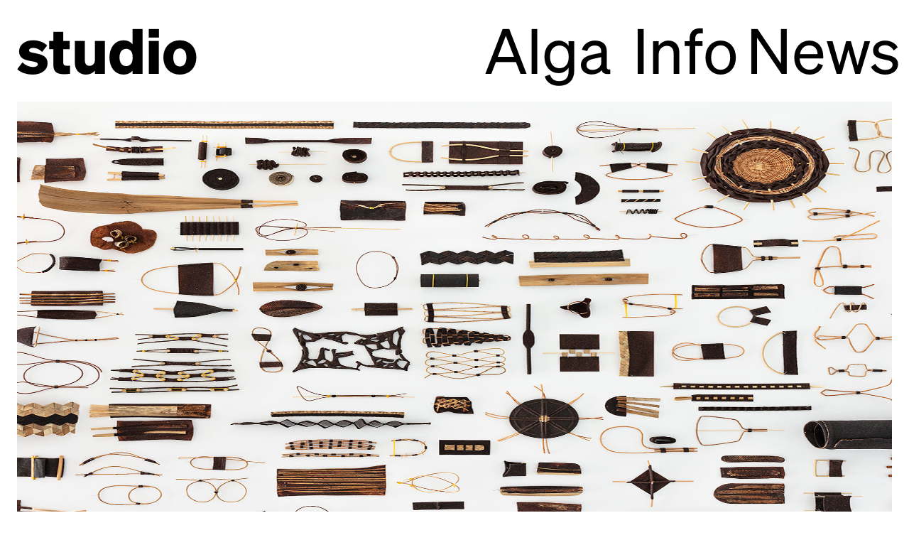

--- FILE ---
content_type: text/html; charset=UTF-8
request_url: https://studiosamueltomatis.com/en/projects/vannerie
body_size: 8521
content:

<!DOCTYPE html>
<html lang="fr">
<head>

  <meta charset="utf-8">
  <meta name="viewport" content="width=device-width,initial-scale=1.0">

    <link rel="alternate" hreflang="en" href="https://studiosamueltomatis.com/en/projects/vannerie" />
    <link rel="alternate" hreflang="fr" href="https://studiosamueltomatis.com/projects/vannerie" />
    <link rel="alternate" hreflang="x-default" href="https://studiosamueltomatis.com/projects/vannerie" />

  <link rel="shortcut icon" type="image/x-icon" href="https://studiosamueltomatis.com/favicon.ico">
  <meta charset="UTF-8">
  <meta name="description" content="studio de design industriel, de recherche et de biomatériaux à partir d'algues invasives basé à Paris.">
  <meta name="keywords" content="HTML, CSS, JavaScript">
  <meta name="author" content="Studio Clax">
  <meta name="viewport" content="width=device-width, initial-scale=1.0">
  <meta property="og:title" content="studio Samuel Tomatis">
  <meta property="og:description" content="studio de design industriel, de recherche et de biomatériaux à partir d'algues invasives basé à Paris.">
  <meta property="og:site_name" content="studio Samuel Tomatis">
  <meta property="og:locale" content="fr_FR">
  <meta property="og:type" content="website">
  <meta property="og:url" content="https://www.studiosamueltomatis.com">
  <meta property="og:image" content="https://www.studiosamueltomatis.com/image/sac-samuel-tomatis-algue.jpg">

    <title>studio Samuel Tomatis | Vannerie</title>

    <link href="https://studiosamueltomatis.com/assets/css/prism.css" rel="stylesheet">
<link href="https://studiosamueltomatis.com/assets/css/lightbox.css" rel="stylesheet">
<link href="https://studiosamueltomatis.com/assets/css/index.css" rel="stylesheet">
<link href="https://studiosamueltomatis.com/assets/css/templates/album.css" rel="stylesheet">
  
</head>

<!-- <script id="mcjs">!function(c,h,i,m,p){m=c.createElement(h),p=c.getElementsByTagName(h)[0],m.async=1,m.src=i,p.parentNode.insertBefore(m,p)}(document,"script","https://chimpstatic.com/mcjs-connected/js/users/148277a8cc4ff8a1c159ee31e/9a8e9183bb60041779b086260.js");</script> -->
<script src="https://ajax.googleapis.com/ajax/libs/jquery/3.5.1/jquery.min.js"></script>

<script>
	// Wait for window load
	window.onload = function(){
 setTimeout(function(){
   $(".se-pre-con").fadeOut("slow");;
 }, 500);
};
</script>

<!-- Global site tag (gtag.js) - Google Analytics -->
<script async src="https://www.googletagmanager.com/gtag/js?id=G-6R59X28D2F"></script>
<script>
  window.dataLayer = window.dataLayer || [];
  function gtag(){dataLayer.push(arguments);}
  gtag('js', new Date());

  gtag('config', 'G-6R59X28D2F');
</script>

<body>

<!-- LOADER : Paste this code after body tag  -->
<div class="se-pre-con"><h2 class="pre-load">studio Samuel Tomatis</h2></div>


<div id="myNav" class="overlay">
  <a href="javascript:void(0)" class="closebtn" onclick="closeNav()">&times;</a>
  <div class="overlay-content">
    <a class="logo-mobile-menu" href="/site" ><span class="list-mobile-menu mobile-menu-title">studio Samuel Tomatis</span></a><hr>


      <a href="https://studiosamueltomatis.com/en/alga"><span class="list-mobile-menu">Alga</span></a><hr>

    <a href="https://studiosamueltomatis.com/en/info"><span class="list-mobile-menu">Info</span></a><hr>

    <a href="https://studiosamueltomatis.com/en/actu"><span class="list-mobile-menu">News</span></a><hr>

</div>

<div class="footer-column-mobile-overlay">

      <ul class="list-footer list-footer-mobile-overlay">
        <li class="list-child-footer-overlay"><a class="link-footer-overlay" href="https://studiosamueltomatis.com/en/info">contact</a></li>
        <li class="list-child-footer-overlay"><a class="link-footer-overlay" href="https://www.instagram.com/samueltomatis/" target="_blank">instagram</a></li>
        <li class="list-child-footer-overlay"><a class="link-footer-overlay" href="https://studiosamueltomatis.com/" target="_blank">french</a></li>
        <!-- <li class="list-child-footer-overlay"><a class="link-footer-overlay" href="">‎</a></li> -->
      </ul>
  </div>
</div>

<header>

  <div id="desktop-menu-hidden">
  <a href="/site" class="nav-title"><h1 class="studio-samuel-tomatis-title-header">studio Samuel Tomatis</h1></a>
    <span class="navicon-text" style="cursor:pointer" onclick="openNav()">
      <label class="menu-icon" for="menu-btn"><span style="cursor:pointer" onclick="openNav()" class="navicon-burger"></span></label>
    </span>
  </div>

<div id="desktop-menu-visible">
  <div class="menu-desktop-nav-title">
    <a href="/site" class="nav-title"><h1 class="studio-title-header nav-home">studio</h1></a>
  </div>

  <div class="menu-desktop-nav-link">
    <ul class="list-desktop">
    <li class="list-child-desktop"><a class="link-list-child-desktop nav-alga" href="https://studiosamueltomatis.com/en/alga">Alga</a></li>
      <li class="list-child-desktop">
        <a class="link-list-child-desktop nav-info" href="https://studiosamueltomatis.com/en/info">
        Info        </a>
      </li>
      <li class="list-child-desktop">
        <a class="link-list-child-desktop nav-actu" href="https://studiosamueltomatis.com/en/actu">
        News</span>
      </a>
    </li>
    </ul>
  </div>

</header>


<script>
function openNav() {
  document.getElementById("myNav").style.height = "100%";
}

function closeNav() {
  document.getElementById("myNav").style.height = "0%";
}

document.getElementById("desktop-menu-hidden").addEventListener("mouseover", function() {
    document.getElementById("desktop-menu-hidden").style.display = "none";
    document.getElementById("desktop-menu-visible").style.display = "flex";
});

document.getElementById("desktop-menu-visible").addEventListener("mouseleave", function() {
    document.getElementById("desktop-menu-hidden").style.display = "block";
    document.getElementById("desktop-menu-visible").style.display = "none";
});

function checkMediaQuery() {
  // If the inner width of the window is greater then 768px
  if (window.innerWidth > 768) {
    // Then log this message to the console
    console.log('Media Query Matched!')
  }
}


</script>

<main class="main">

<style>

h1 {
  font-family: "mainFont", helvetica, sans-serif;
}

.studio-samuel-tomatis-title-header:hover .studio-title-header {
  font-weight: bold;
}

.studio-samuel-tomatis-title-header {
  font-family: "titleFont", helvetica, sans-serif;
}

header {
  font-family: "titleFont", sans-serif;
  align-items: baseline;
}

.mobile-menu-title {
  font-family: 'titleFont', sans-serif;
}

.overlay {
  height: 0%;
  width: 100%;
  position: fixed;
  z-index: 1;
  top: 0;
  left: 0;
  background-color: black;
  overflow-y: hidden;
  transition: 0.3s;
}

.overlay-content {
  position: relative;
  width: 100%;
  text-align: left;
}

.overlay a {
  font-family: "mainFont", helvetica, sans-serif;
  margin: 12px 24px 12px 24px;
    text-decoration: none;
    font-size: 24px;
    color: white;
    display: block;
    transition: 0.3s;
}

.overlay hr {
    border-bottom: 1px solid white;
    width: auto;
    margin: 0 24px;
}

.overlay a:hover {
  mix-blend-mode: difference;
  -webkit-filter: invert(70%);
  filter: invert(70%);
}


.overlay .closebtn {
  position: absolute;
  top: 4px;
  right: -28px;
  font-size: 24px;
  border: 0;
  z-index: 100;
  padding: 30px;
}

span.navicon-text {
  cursor: pointer;
    position: absolute;
    top: 10px;
    right: 0px;
    border: 0;
    padding: 24px;
}

.logo-mobile-menu {
  padding: 32px 0 12px 0;
}

#desktop-menu-visible {
  display: none;
  font-family: "mainFont" !important;
}

.menu-icon .navicon-burger {
  background: #333;
  display: block;
  height: 2px;
  position: relative;
  transition: background .2s ease-out;
  width: 18px;
}

li.list-child-desktop:hover {
    font-family: 'titleFont', sans-serif;
    transition: font-family 0.4s;
}


.nav-home:hover {
  font-family: "titleFont", sans-serif;
}

h2.pre-load {
      font-family: 'titleFont', sans-serif;
  }


@media only screen and (max-width: 375px) {

  #desktop-menu-visible {
  display: block !important;
  font-family: "mainFont" !important;
}

 h1 {
    font-size: 24px !important;
    padding: 32px 0 12px 0;
}


.overlay a {
    margin: 0px 24px 0px 24px;
}

.menu-icon {
    padding: 46px 0 0 0;
}

  h2.pre-load {
      font-size: 18px;
      font-family: 'titleFont', sans-serif;
  }

    span.navicon-text {
    top: -22px;
    padding: 24px;
  }

  ul.list-footer.list-footer-mobile-overlay {
    position: absolute;
    bottom: 0;
    left: 24px;
    right: 24px;
    border-top: 1px solid white;
}

li.list-child-footer-overlay {
    font-size: 16px;
    padding: 12px 0 24px 0;
}

#desktop-menu-visible {
  display: none !important;
}

#desktop-menu-hidden {
  display: flex !important;
}

}
@media only screen and (min-width: 376px) and (max-width: 720px) {

  h1 {
    font-size: 24px !important;
    padding: 32px 0 12px 0;
}


  h2.pre-load {
      font-size: 24px;
      font-family: 'titleFont', sans-serif;
  }

  span.navicon-text {
  top: -22px;
}

.overlay a {
  margin: 0px 24px 0 24px;
  padding: 12px 0;
}


  .overlay-content {
    position: relative;
    width: 100%;
    text-align: left;
    margin-top: 20px;
}

a.link-footer-overlay {
    margin: 0;
}

.footer-column-mobile-overlay {
    position: absolute;
    bottom: 0;
    left: 24px;
    right: 24px;
    margin: auto;
}

ul.list-footer.list-footer-mobile-overlay {
    display: flex;
    width: 100%;
    justify-content: space-between;
    border-top: solid 1px white;
}

li.list-child-footer-overlay a {
    font-size: 16px;
    padding: 12px 0 24px 0;
}

.menu-icon {
    padding: 46px 0 0 0;
}

#desktop-menu-visible {
  display: none !important;
}

#desktop-menu-hidden {
  display: flex !important;
}

}

@media screen and (min-width: 721px) and (max-width: 1100px) {

  h1 {
  font-size: 44px;
}

  span.navicon-text {
    display: none;
}

.list-desktop {
display: flex;
font-size: 44px;
}

#desktop-menu-visible {
  flex-direction: row;
  justify-content: space-between;

}
.header .logo {
    padding: 24px 0 16px 0 !important;
}

a.link-list-child-desktop {
  padding: 0 !important;
}

  header {
      padding: 12px 0 12px 0;
  }


li.list-child-desktop {
  padding: 0 32px !important;
  width: 50px !important;
  display: flex;
  align-items: center;
  justify-content: center;
}

}

@media screen and (min-width: 1101px) and (max-width: 1440px) {


li.list-child-desktop {
  padding: 0 32px !important;
  width: 130px !important;
  display: flex;
  align-items: center;
  justify-content: center;
}

  span.navicon-text {
    display: none;
}

#desktop-menu-visible {
  flex-direction: row;
  justify-content: space-between;
}

.list-desktop {
display: flex;
font-size: 88px;
}

.logo {
    padding: 24px 0 16px 0 !important;
}

a.link-list-child-desktop {
  padding: 0 !important;
}

h1 {
  font-size: 88px;
}

header {
    padding: 12px 0 18px 0;
}

.header .logo {
    padding: 24px 0 16px 0 !important;
}

a.link-list-child-desktop {
  padding: 0 !important;
  margin-left: 0;

}

h1:hover > .square {
  background-color: white;
  border: 2px solid black;
  transition: background-color 0.4s;
}

a.link-list-child-desktop:hover > .square {
  background-color: white;
  border: 2px solid black;
  transition: background-color 0.4s;
}


.overlay a {
    font-size: 88px;
  }

  .overlay .closebtn {
    font-size: 88px;
  }

}


@media screen and (min-width: 1441px) {

  span.navicon-text {
    cursor: pointer;
    position: absolute;
    top: 10px;
    right: 0px;
    font-size: 116px;
    border: 0;
    padding: 12px 24px;
}

header {
    padding: 12px 0 18px 0;
}

h1 {
    font-size: 116px;
}

.header .logo {
    padding: 24px 0 16px 0 !important;
    font-size: 116px;
}

.logo {
    padding: 24px 0 16px 0 !important;
}

a.link-list-child-desktop {
    padding: 0 !important;
    margin-left: 0;
    font-size: 116px;
}


span.navicon-text {
    display: none;
}

#desktop-menu-visible {
  flex-direction: row;
  justify-content: space-between;
}

.list-desktop {
display: flex;
font-size: 88px;
}

.overlay a {
    font-size: 88px;
  }

  .overlay .closebtn {
    font-size: 88px;
  }


li.list-child-desktop {
  padding: 0 32px !important;
  width: 200px !important;
  display: flex;
  align-items: center;
  justify-content: center;
}

}



@media only screen and (max-width:375px) {
  }
@media only screen and (min-width:376px) and (max-width: 720px) {
  }
@media screen and (min-width: 721px) and (max-width: 1100px) {
  }
@media screen and (min-width: 1101px) and (max-width: 1440px) {
  }
@media screen and (min-width: 1441px) {
  }

.header li a:hover > .dot  {
    position: absolute;
  width: 0.8rem !important;
  height: 0.8rem !important;
  background-color: white !important;
  border: 0.1rem solid #000 !important;
  transition: background-color 0.2s ease-out !important;
}

body {
  margin: 0;
  font-family: Helvetica, sans-serif;
}

a {
  color: #000;
}

/* header */


.header ul {
  margin: 0;
  padding: 0;
  list-style: none;
  overflow: hidden;
  z-index: 1;
}

.header li a {
  display: block;
  padding: 10px 0;
  text-decoration: none;
}

.header .logo {
  float: left;
  padding: 10px 0;
  text-decoration: none;
	overflow: hidden;
	text-overflow: ellipsis;
	white-space: nowrap;
}

.dot {
  width: 1rem;
  height: 1rem;
  display: inline-block;
  margin-left: 12px;
  background-color: black;
}


.header .logo {
  width: -webkit-fill-available;
  width: 100%;
}

.menu {
display: none;
  }

/* .header  .logo:hover {
display: none !important;
} */


/* .header .logo:hover ~ .menu {
  display: flex !important;
  justify-content: space-between;
} */
  .header li {
    float: left;
  }

  .header .menu {
    clear: none;
    max-height: none;
    padding: 0px 10px;
  }

  .menu-icon {
    display: none;
  }




/* menu */

.header .menu {
  clear: both;
  max-height: 0;
  transition: max-height .5s ease-in-ease-out;
}

/* menu icon */

.menu-icon {
  cursor: pointer;
  display: inline-block;
  position: relative;
  user-select: none;
}

.menu-icon .navicon-burger {
  background: #333;
  display: block;
  height: 2px;
  position: relative;
  transition: background .2s ease-out;
  width: 18px;
}

.menu-icon .navicon-burger:before,
.menu-icon .navicon-burger:after {
  background: #333;
  content: '';
  display: block;
  height: 100%;
  position: absolute;
  transition: all .2s ease-out;
  width: 100%;
}

.menu-icon .navicon-burger:before {
  top: 5px;
}

.menu-icon .navicon-burger:after {
  top: -5px;
}

/* menu btn */

.header .menu-btn {
  display: none;
}

.header .menu-btn:checked ~ .menu {
  max-height: 240px;
}

.header .menu-btn:checked ~ .menu-icon .navicon-burger {
  background: transparent;
}

.header .menu-btn:checked ~ .menu-icon .navicon-burger:before {
  transform: rotate(-45deg);
}

.header .menu-btn:checked ~ .menu-icon .navicon-burger:after {
  transform: rotate(45deg);
}

.header .menu-btn:checked ~ .menu-icon:not(.steps) .navicon-burger:before,
.header .menu-btn:checked ~ .menu-icon:not(.steps) .navicon-burger:after {
  top: 0;
}


@media screen and (max-width: 320px) {


  .header li a {
  display: block;
  padding: 10px 0;
  text-decoration: none;
}

  .header {
  display: block;
  width: 100%;
  z-index: 3;
}

ul.menu.items {
    flex-direction: column;
}


.header .logo {
    font-size: 24px;
    padding: 32px 0 12px 0;
}

.header li a {
    font-size: 24px;
}

.first {
    display: none !important;
}

.center {
    border-top: solid 1px;
    border-bottom: solid 1px;
}

.last {
    border-bottom: solid 1px;
}

.dot {
  position: relative;
  width: 0.25rem;
  height: 0.25rem;
  display: inline-block;
  margin-left: 12px;
  background-color: black;
}

.dot:hover {
    position: relative;
    width: 0.15rem;
    height: 0.15rem;
    background-color: white;
    border: 0.05rem solid #000;
    transition: background-color 0.2s ease-out;
  }

}

@media only screen and (min-width:321px) and (max-width:640px) {

  .header {
  width: 100%;
  z-index: 3;
}

.header li a {
  display: block;
  padding: 10px 0;
  text-decoration: none;
}

ul.menu.items {
    flex-direction: column;
}

  .header .logo {
  font-size: 24px;
  padding: 32px 0 12px 0;
}

.first {
    display: none !important;
}

.center {
    border-top: solid 1px;
    border-bottom: solid 1px;
}

.last {
    border-bottom: solid 1px;
}

.header li a {
    font-size: 1.5rem;
}


.dot {
  position: relative;
  width: 0.25rem;
  height: 0.25rem;
  display: inline-block;
  margin-left: 4px;
  background-color: black;
}

.header li a:hover > .dot {
  position: relative;
  width: 0.15rem;
  height: 0.15rem;
  background-color: white;
  border: 0.05rem solid #000;
  transition: background-color 0.2s ease-out;
}

}




</style>

<article>
  <div class="project-cover">
          <figure>
        <a href="https://studiosamueltomatis.com/media/pages/projects/vannerie/4c5c04aa83-1675959090/vannerie-1-studio-samuel-tomatis-design-materiaux-algue-alg-seaweed-biomaterial.jpg" data-lightbox class="img" style="--w:2;--h:1">
          <img alt="" src="https://studiosamueltomatis.com/media/pages/projects/vannerie/4c5c04aa83-1675959090/vannerie-1-studio-samuel-tomatis-design-materiaux-algue-alg-seaweed-biomaterial.jpg">        </a>
      </figure>
      </div>

<figure>
<div class="project-content">
  <div class="grid">
    <div class="column">
    <div class="project-title-header">
      <div class="project-title-header-title">Vannerie</div>
      <div class="project-title-header-year">2018-21</div>
    </div>



      <div class="project-text">
        <p>L’abondance de la flore guadeloupéenne est un terrain de jeu incroyable pour les artisans vanniers locaux. Cette technique de tressage, utilisant les fibres endémiques de l’île, telles que le bakoua et la siguine, est traditionnellement utilisée pour fabriquer des objets et du mobilier. Après avoir développé en laboratoire, à partir de sargasses, des matériaux souples à l’aspect proche du cuir, nous avons proposé à des artisans locaux de les introduire dans leur tressage. Nous avons travaillé sur la notion d’hybridation et d’assemblage afin de créer des expérimentations formelles et apporter une dimension contemporaine. L'installation est entrée dans les collections du Centre Pompidou.</p>      </div>
    <table>
              <tr>
      <td class="td-category">Matériaux</td>
      <td class="td-info">Algue brune, siguine, bakoua</td>
      </tr>
            <tr>
      <td class="td-category">Provenance</td>
      <td class="td-info">Guadeloupe</td>
      </tr>
            <tr>
      <td class="td-category">Acquisition</td>
      <td class="td-info">Centre Pompidou</td>
      </tr>
            <tr>
      <td class="td-category">Nombre de pièces</td>
      <td class="td-info">168</td>
      </tr>
            <tr>
      <td class="td-category">Production</td>
      <td class="td-info">Bourse Agora</td>
      </tr>
            <tr>
      <td class="td-category">Assistant</td>
      <td class="td-info">Niels Nijman</td>
      </tr>
            <tr>
      <td class="td-category">Collaborateurs</td>
      <td class="td-info">Damalia, Hélène Silmon, Diatomy Mbaki, Déborah Gombaud-Saintonge, Anaïs Jarnoux</td>
      </tr>
            <tr>
      <td class="td-category">Images</td>
      <td class="td-info">Matthieu Barani, Mattis Esnault, studio Samuel Tomatis</td>
      </tr>
          </table>

    </div>
    </div>
  </div>




                  <!-- modifier le snippet dans /site/snippets/blocks/image.php -->
        <section class="column-grid" id="">
                    <div class="column-grid-column column-grid-column-mobile" >
            <div class="blocks" >
              <figure>
  <a class="auto" data-contain data-lightbox href="https://studiosamueltomatis.com/media/pages/projects/vannerie/e77fb3eb0c-1672679487/vannerie-2-studio-samuel-tomatis-design-materiaux-algue-alg-seaweed-biomaterial.jpg" style="--w:auto; --h:1">
    <img loading="lazy" class="lazyload" src="https://studiosamueltomatis.com/media/pages/projects/vannerie/e77fb3eb0c-1672679487/vannerie-2-studio-samuel-tomatis-design-materiaux-algue-alg-seaweed-biomaterial.jpg" alt="">
  </a>



      <div class="figcaption-firstline">
      <div class="project-letter">
      A      </div>
      <figcaption class="img-caption">
        Expérimentations      </figcaption>
    </div>

  <hr class="column-hr">

  
</figure>

<div>


  
</div>

<style>

.figcaption-firstline {
    display: flex;
}

.project-letter {
  padding: 12px 0 8px 0;
  font-size: 16px;
  width: 48px;
  font-family: 'subfont';
}

figcaption.img-subcaption {
    padding: 12px 0 0 0;
    font-size: 16px;
    line-height: 24px;
    margin-left: 48px;
}

</style>            </div>

       </div>


            <div class="column-grid-column column-grid-column-mobile" >
            <div class="blocks" >
              <figure>
  <a class="auto" data-contain data-lightbox href="https://studiosamueltomatis.com/media/pages/projects/vannerie/ba0d64d3e1-1672679900/vannerie-3-studio-samuel-tomatis-design-materiaux-algue-alg-seaweed-biomaterial.jpg" style="--w:auto; --h:1">
    <img loading="lazy" class="lazyload" src="https://studiosamueltomatis.com/media/pages/projects/vannerie/ba0d64d3e1-1672679900/vannerie-3-studio-samuel-tomatis-design-materiaux-algue-alg-seaweed-biomaterial.jpg" alt="">
  </a>



      <div class="figcaption-firstline">
      <div class="project-letter">
      B      </div>
      <figcaption class="img-caption">
        Expérimentations      </figcaption>
    </div>

  <hr class="column-hr">

  
</figure>

<div>


  
</div>

<style>

.figcaption-firstline {
    display: flex;
}

.project-letter {
  padding: 12px 0 8px 0;
  font-size: 16px;
  width: 48px;
  font-family: 'subfont';
}

figcaption.img-subcaption {
    padding: 12px 0 0 0;
    font-size: 16px;
    line-height: 24px;
    margin-left: 48px;
}

</style>            </div>

       </div>


            <div class="column-grid-column column-grid-column-mobile" >
            <div class="blocks" >
              <figure>
  <a class="auto" data-contain data-lightbox href="https://studiosamueltomatis.com/media/pages/projects/vannerie/f68d39ef95-1672679519/vannerie-4-studio-samuel-tomatis-design-materiaux-algue-alg-seaweed-biomaterial.jpg" style="--w:auto; --h:1">
    <img loading="lazy" class="lazyload" src="https://studiosamueltomatis.com/media/pages/projects/vannerie/f68d39ef95-1672679519/vannerie-4-studio-samuel-tomatis-design-materiaux-algue-alg-seaweed-biomaterial.jpg" alt="">
  </a>



      <div class="figcaption-firstline">
      <div class="project-letter">
      C      </div>
      <figcaption class="img-caption">
        Matière première      </figcaption>
    </div>

  <hr class="column-hr">

  
</figure>

<div>


  
</div>

<style>

.figcaption-firstline {
    display: flex;
}

.project-letter {
  padding: 12px 0 8px 0;
  font-size: 16px;
  width: 48px;
  font-family: 'subfont';
}

figcaption.img-subcaption {
    padding: 12px 0 0 0;
    font-size: 16px;
    line-height: 24px;
    margin-left: 48px;
}

</style>            </div>

       </div>


  
</section>
          <!-- modifier le snippet dans /site/snippets/blocks/image.php -->
        <section class="column-grid" id="column-grid-column-two-images-left">
                    <div class="column-grid-column column-grid-column-mobile" >
            <div class="blocks" >
              <figure>
  <a class="auto" data-contain data-lightbox href="https://studiosamueltomatis.com/media/pages/projects/vannerie/e5b27aae00-1672679549/vannerie-5-studio-samuel-tomatis-design-materiaux-algue-alg-seaweed-biomaterial.jpg" style="--w:auto; --h:1">
    <img loading="lazy" class="lazyload" src="https://studiosamueltomatis.com/media/pages/projects/vannerie/e5b27aae00-1672679549/vannerie-5-studio-samuel-tomatis-design-materiaux-algue-alg-seaweed-biomaterial.jpg" alt="">
  </a>



      <div class="figcaption-firstline">
      <div class="project-letter">
      D      </div>
      <figcaption class="img-caption">
        Matériau transformé      </figcaption>
    </div>

  <hr class="column-hr">

  
</figure>

<div>


  
</div>

<style>

.figcaption-firstline {
    display: flex;
}

.project-letter {
  padding: 12px 0 8px 0;
  font-size: 16px;
  width: 48px;
  font-family: 'subfont';
}

figcaption.img-subcaption {
    padding: 12px 0 0 0;
    font-size: 16px;
    line-height: 24px;
    margin-left: 48px;
}

</style>            </div>

       </div>


            <div class="column-grid-column column-grid-column-mobile" >
            <div class="blocks" >
              <figure>
  <a class="auto" data-contain data-lightbox href="https://studiosamueltomatis.com/media/pages/projects/vannerie/5d57b0b9ab-1672679705/vannerie-6-studio-samuel-tomatis-design-materiaux-algue-alg-seaweed-biomaterial.jpg" style="--w:auto; --h:1">
    <img loading="lazy" class="lazyload" src="https://studiosamueltomatis.com/media/pages/projects/vannerie/5d57b0b9ab-1672679705/vannerie-6-studio-samuel-tomatis-design-materiaux-algue-alg-seaweed-biomaterial.jpg" alt="">
  </a>



      <div class="figcaption-firstline">
      <div class="project-letter">
      E      </div>
      <figcaption class="img-caption">
        Expérimentations      </figcaption>
    </div>

  <hr class="column-hr">

  
</figure>

<div>


  
</div>

<style>

.figcaption-firstline {
    display: flex;
}

.project-letter {
  padding: 12px 0 8px 0;
  font-size: 16px;
  width: 48px;
  font-family: 'subfont';
}

figcaption.img-subcaption {
    padding: 12px 0 0 0;
    font-size: 16px;
    line-height: 24px;
    margin-left: 48px;
}

</style>            </div>

       </div>


  
</section>
          <!-- modifier le snippet dans /site/snippets/blocks/image.php -->
        <section class="column-grid" id="">
                    <div class="column-grid-column column-grid-column-mobile" >
            <div class="blocks" >
              <figure>
  <a class="auto" data-contain data-lightbox href="https://studiosamueltomatis.com/media/pages/projects/vannerie/c0ee6c42f4-1672679841/vannerie-7-studio-samuel-tomatis-design-materiaux-algue-alg-seaweed-biomaterial.jpg" style="--w:auto; --h:1">
    <img loading="lazy" class="lazyload" src="https://studiosamueltomatis.com/media/pages/projects/vannerie/c0ee6c42f4-1672679841/vannerie-7-studio-samuel-tomatis-design-materiaux-algue-alg-seaweed-biomaterial.jpg" alt="">
  </a>



      <div class="figcaption-firstline">
      <div class="project-letter">
      F      </div>
      <figcaption class="img-caption">
        Expérimentations      </figcaption>
    </div>

  <hr class="column-hr">

  
</figure>

<div>


  
</div>

<style>

.figcaption-firstline {
    display: flex;
}

.project-letter {
  padding: 12px 0 8px 0;
  font-size: 16px;
  width: 48px;
  font-family: 'subfont';
}

figcaption.img-subcaption {
    padding: 12px 0 0 0;
    font-size: 16px;
    line-height: 24px;
    margin-left: 48px;
}

</style>            </div>

       </div>


            <div class="column-grid-column column-grid-column-mobile" >
            <div class="blocks" >
              <figure>
  <a class="auto" data-contain data-lightbox href="https://studiosamueltomatis.com/media/pages/projects/vannerie/a895be688c-1672679853/vannerie-8-studio-samuel-tomatis-design-materiaux-algue-alg-seaweed-biomaterial.jpg" style="--w:auto; --h:1">
    <img loading="lazy" class="lazyload" src="https://studiosamueltomatis.com/media/pages/projects/vannerie/a895be688c-1672679853/vannerie-8-studio-samuel-tomatis-design-materiaux-algue-alg-seaweed-biomaterial.jpg" alt="">
  </a>



      <div class="figcaption-firstline">
      <div class="project-letter">
      G      </div>
      <figcaption class="img-caption">
        <em>Réseaux-Mondes,</em> Centre Pompidou      </figcaption>
    </div>

  <hr class="column-hr">

  
</figure>

<div>


  
</div>

<style>

.figcaption-firstline {
    display: flex;
}

.project-letter {
  padding: 12px 0 8px 0;
  font-size: 16px;
  width: 48px;
  font-family: 'subfont';
}

figcaption.img-subcaption {
    padding: 12px 0 0 0;
    font-size: 16px;
    line-height: 24px;
    margin-left: 48px;
}

</style>            </div>

       </div>


            <div class="column-grid-column column-grid-column-mobile" >
            <div class="blocks" >
              <figure>
  <a class="auto" data-contain data-lightbox href="https://studiosamueltomatis.com/media/pages/projects/vannerie/77a6df64d0-1672679861/vannerie-9-studio-samuel-tomatis-design-materiaux-algue-alg-seaweed-biomaterial.jpg" style="--w:auto; --h:1">
    <img loading="lazy" class="lazyload" src="https://studiosamueltomatis.com/media/pages/projects/vannerie/77a6df64d0-1672679861/vannerie-9-studio-samuel-tomatis-design-materiaux-algue-alg-seaweed-biomaterial.jpg" alt="">
  </a>



      <div class="figcaption-firstline">
      <div class="project-letter">
      H      </div>
      <figcaption class="img-caption">
        Bakoua      </figcaption>
    </div>

  <hr class="column-hr">

  
</figure>

<div>


  
</div>

<style>

.figcaption-firstline {
    display: flex;
}

.project-letter {
  padding: 12px 0 8px 0;
  font-size: 16px;
  width: 48px;
  font-family: 'subfont';
}

figcaption.img-subcaption {
    padding: 12px 0 0 0;
    font-size: 16px;
    line-height: 24px;
    margin-left: 48px;
}

</style>            </div>

       </div>


  
</section>
          <!-- modifier le snippet dans /site/snippets/blocks/image.php -->
        <section class="column-grid" id="">
                    <div class="column-grid-column column-grid-column-mobile" >
            <div class="blocks" >
              <figure>
  <a class="auto" data-contain data-lightbox href="https://studiosamueltomatis.com/media/pages/projects/vannerie/4d5cc1e8e2-1672679874/vannerie-10-studio-samuel-tomatis-design-materiaux-algue-alg-seaweed-biomaterial.jpg" style="--w:auto; --h:1">
    <img loading="lazy" class="lazyload" src="https://studiosamueltomatis.com/media/pages/projects/vannerie/4d5cc1e8e2-1672679874/vannerie-10-studio-samuel-tomatis-design-materiaux-algue-alg-seaweed-biomaterial.jpg" alt="">
  </a>



      <div class="figcaption-firstline">
      <div class="project-letter">
      I      </div>
      <figcaption class="img-caption">
        Installation      </figcaption>
    </div>

  <hr class="column-hr">

  
</figure>

<div>


  
</div>

<style>

.figcaption-firstline {
    display: flex;
}

.project-letter {
  padding: 12px 0 8px 0;
  font-size: 16px;
  width: 48px;
  font-family: 'subfont';
}

figcaption.img-subcaption {
    padding: 12px 0 0 0;
    font-size: 16px;
    line-height: 24px;
    margin-left: 48px;
}

</style>            </div>

       </div>


            <div class="column-grid-column column-grid-column-mobile" >
            <div class="blocks" >
              <figure>
  <a class="auto" data-contain data-lightbox href="https://studiosamueltomatis.com/media/pages/projects/vannerie/96b9bcf8b6-1672679881/vannerie-11-studio-samuel-tomatis-design-materiaux-algue-alg-seaweed-biomaterial.jpg" style="--w:auto; --h:1">
    <img loading="lazy" class="lazyload" src="https://studiosamueltomatis.com/media/pages/projects/vannerie/96b9bcf8b6-1672679881/vannerie-11-studio-samuel-tomatis-design-materiaux-algue-alg-seaweed-biomaterial.jpg" alt="">
  </a>



      <div class="figcaption-firstline">
      <div class="project-letter">
      J      </div>
      <figcaption class="img-caption">
        Production      </figcaption>
    </div>

  <hr class="column-hr">

  
</figure>

<div>


  
</div>

<style>

.figcaption-firstline {
    display: flex;
}

.project-letter {
  padding: 12px 0 8px 0;
  font-size: 16px;
  width: 48px;
  font-family: 'subfont';
}

figcaption.img-subcaption {
    padding: 12px 0 0 0;
    font-size: 16px;
    line-height: 24px;
    margin-left: 48px;
}

</style>            </div>

       </div>


  
</section>
          <!-- modifier le snippet dans /site/snippets/blocks/image.php -->
        <section class="column-grid" id="">
                    <div class="column-grid-column column-grid-column-mobile" >
            <div class="blocks" >
              <figure>
  <a class="auto" data-contain data-lightbox href="https://studiosamueltomatis.com/media/pages/projects/vannerie/ba0d64d3e1-1672679900/vannerie-3-studio-samuel-tomatis-design-materiaux-algue-alg-seaweed-biomaterial.jpg" style="--w:auto; --h:1">
    <img loading="lazy" class="lazyload" src="https://studiosamueltomatis.com/media/pages/projects/vannerie/ba0d64d3e1-1672679900/vannerie-3-studio-samuel-tomatis-design-materiaux-algue-alg-seaweed-biomaterial.jpg" alt="">
  </a>



      <div class="figcaption-firstline">
      <div class="project-letter">
      K      </div>
      <figcaption class="img-caption">
        Expérimentations      </figcaption>
    </div>

  <hr class="column-hr">

  
</figure>

<div>


  
</div>

<style>

.figcaption-firstline {
    display: flex;
}

.project-letter {
  padding: 12px 0 8px 0;
  font-size: 16px;
  width: 48px;
  font-family: 'subfont';
}

figcaption.img-subcaption {
    padding: 12px 0 0 0;
    font-size: 16px;
    line-height: 24px;
    margin-left: 48px;
}

</style>            </div>

       </div>


            <div class="column-grid-column column-grid-column-mobile" >
            <div class="blocks" >
              <figure>
  <a class="auto" data-contain data-lightbox href="https://studiosamueltomatis.com/media/pages/projects/vannerie/21db6a68ca-1672679925/vannerie-13-studio-samuel-tomatis-design-materiaux-algue-alg-seaweed-biomaterial.jpg" style="--w:auto; --h:1">
    <img loading="lazy" class="lazyload" src="https://studiosamueltomatis.com/media/pages/projects/vannerie/21db6a68ca-1672679925/vannerie-13-studio-samuel-tomatis-design-materiaux-algue-alg-seaweed-biomaterial.jpg" alt="">
  </a>



      <div class="figcaption-firstline">
      <div class="project-letter">
      L      </div>
      <figcaption class="img-caption">
        Sargasse      </figcaption>
    </div>

  <hr class="column-hr">

  
</figure>

<div>


  
</div>

<style>

.figcaption-firstline {
    display: flex;
}

.project-letter {
  padding: 12px 0 8px 0;
  font-size: 16px;
  width: 48px;
  font-family: 'subfont';
}

figcaption.img-subcaption {
    padding: 12px 0 0 0;
    font-size: 16px;
    line-height: 24px;
    margin-left: 48px;
}

</style>            </div>

       </div>


            <div class="column-grid-column column-grid-column-mobile" >
            <div class="blocks" >
              <figure>
  <a class="auto" data-contain data-lightbox href="https://studiosamueltomatis.com/media/pages/projects/vannerie/311db8c626-1672679941/vannerie-14-studio-samuel-tomatis-design-materiaux-algue-alg-seaweed-biomaterial.jpg" style="--w:auto; --h:1">
    <img loading="lazy" class="lazyload" src="https://studiosamueltomatis.com/media/pages/projects/vannerie/311db8c626-1672679941/vannerie-14-studio-samuel-tomatis-design-materiaux-algue-alg-seaweed-biomaterial.jpg" alt="">
  </a>



      <div class="figcaption-firstline">
      <div class="project-letter">
      M      </div>
      <figcaption class="img-caption">
        Expérimentations      </figcaption>
    </div>

  <hr class="column-hr">

  
</figure>

<div>


  
</div>

<style>

.figcaption-firstline {
    display: flex;
}

.project-letter {
  padding: 12px 0 8px 0;
  font-size: 16px;
  width: 48px;
  font-family: 'subfont';
}

figcaption.img-subcaption {
    padding: 12px 0 0 0;
    font-size: 16px;
    line-height: 24px;
    margin-left: 48px;
}

</style>            </div>

       </div>


  
</section>
          <!-- modifier le snippet dans /site/snippets/blocks/image.php -->
        <section class="column-grid" id="column-grid-column-two-images-left">
                    <div class="column-grid-column column-grid-column-mobile" >
            <div class="blocks" >
              <figure>
  <a class="auto" data-contain data-lightbox href="https://studiosamueltomatis.com/media/pages/projects/vannerie/83bac5b747-1672679972/vannerie-15-studio-samuel-tomatis-design-materiaux-algue-alg-seaweed-biomaterial.jpg" style="--w:auto; --h:1">
    <img loading="lazy" class="lazyload" src="https://studiosamueltomatis.com/media/pages/projects/vannerie/83bac5b747-1672679972/vannerie-15-studio-samuel-tomatis-design-materiaux-algue-alg-seaweed-biomaterial.jpg" alt="">
  </a>



      <div class="figcaption-firstline">
      <div class="project-letter">
      N      </div>
      <figcaption class="img-caption">
        Siguine      </figcaption>
    </div>

  <hr class="column-hr">

  
</figure>

<div>


  
</div>

<style>

.figcaption-firstline {
    display: flex;
}

.project-letter {
  padding: 12px 0 8px 0;
  font-size: 16px;
  width: 48px;
  font-family: 'subfont';
}

figcaption.img-subcaption {
    padding: 12px 0 0 0;
    font-size: 16px;
    line-height: 24px;
    margin-left: 48px;
}

</style>            </div>

       </div>


            <div class="column-grid-column column-grid-column-mobile" >
            <div class="blocks" >
              <figure>
  <a class="auto" data-contain data-lightbox href="https://studiosamueltomatis.com/media/pages/projects/vannerie/35b3ed7bd1-1672679965/vannerie-16-studio-samuel-tomatis-design-materiaux-algue-alg-seaweed-biomaterial.jpg" style="--w:auto; --h:1">
    <img loading="lazy" class="lazyload" src="https://studiosamueltomatis.com/media/pages/projects/vannerie/35b3ed7bd1-1672679965/vannerie-16-studio-samuel-tomatis-design-materiaux-algue-alg-seaweed-biomaterial.jpg" alt="">
  </a>



      <div class="figcaption-firstline">
      <div class="project-letter">
      O      </div>
      <figcaption class="img-caption">
        Préparation exposition      </figcaption>
    </div>

  <hr class="column-hr">

  
</figure>

<div>


  
</div>

<style>

.figcaption-firstline {
    display: flex;
}

.project-letter {
  padding: 12px 0 8px 0;
  font-size: 16px;
  width: 48px;
  font-family: 'subfont';
}

figcaption.img-subcaption {
    padding: 12px 0 0 0;
    font-size: 16px;
    line-height: 24px;
    margin-left: 48px;
}

</style>            </div>

       </div>


  
</section>
          <!-- modifier le snippet dans /site/snippets/blocks/image.php -->
        <section class="column-grid" id="">
                    <div class="column-grid-column column-grid-column-mobile" >
            <div class="blocks" >
              <figure>
  <a class="auto" data-contain data-lightbox href="https://studiosamueltomatis.com/media/pages/projects/vannerie/363a06afb6-1672679997/vannerie-17-studio-samuel-tomatis-design-materiaux-algue-alg-seaweed-biomaterial.jpg" style="--w:auto; --h:1">
    <img loading="lazy" class="lazyload" src="https://studiosamueltomatis.com/media/pages/projects/vannerie/363a06afb6-1672679997/vannerie-17-studio-samuel-tomatis-design-materiaux-algue-alg-seaweed-biomaterial.jpg" alt="">
  </a>



      <div class="figcaption-firstline">
      <div class="project-letter">
      P      </div>
      <figcaption class="img-caption">
        Guadeloupe      </figcaption>
    </div>

  <hr class="column-hr">

  
</figure>

<div>


  
</div>

<style>

.figcaption-firstline {
    display: flex;
}

.project-letter {
  padding: 12px 0 8px 0;
  font-size: 16px;
  width: 48px;
  font-family: 'subfont';
}

figcaption.img-subcaption {
    padding: 12px 0 0 0;
    font-size: 16px;
    line-height: 24px;
    margin-left: 48px;
}

</style>            </div>

       </div>


  
</section>
          <!-- modifier le snippet dans /site/snippets/blocks/image.php -->
        <section class="column-grid" id="">
                    <div class="column-grid-column column-grid-column-mobile" >
            <div class="blocks" >
              <figure>
  <a class="auto" data-contain data-lightbox href="https://studiosamueltomatis.com/media/pages/projects/vannerie/de5906ff6a-1672680012/vannerie-18-studio-samuel-tomatis-design-materiaux-algue-alg-seaweed-biomaterial.jpg" style="--w:auto; --h:1">
    <img loading="lazy" class="lazyload" src="https://studiosamueltomatis.com/media/pages/projects/vannerie/de5906ff6a-1672680012/vannerie-18-studio-samuel-tomatis-design-materiaux-algue-alg-seaweed-biomaterial.jpg" alt="">
  </a>



      <div class="figcaption-firstline">
      <div class="project-letter">
      Q      </div>
      <figcaption class="img-caption">
        Expérimentations      </figcaption>
    </div>

  <hr class="column-hr">

  
</figure>

<div>


  
</div>

<style>

.figcaption-firstline {
    display: flex;
}

.project-letter {
  padding: 12px 0 8px 0;
  font-size: 16px;
  width: 48px;
  font-family: 'subfont';
}

figcaption.img-subcaption {
    padding: 12px 0 0 0;
    font-size: 16px;
    line-height: 24px;
    margin-left: 48px;
}

</style>            </div>

       </div>


            <div class="column-grid-column column-grid-column-mobile" >
            <div class="blocks" >
              <figure>
  <a class="auto" data-contain data-lightbox href="https://studiosamueltomatis.com/media/pages/projects/vannerie/977029c570-1672680022/vannerie-19-studio-samuel-tomatis-design-materiaux-algue-alg-seaweed-biomaterial.jpg" style="--w:auto; --h:1">
    <img loading="lazy" class="lazyload" src="https://studiosamueltomatis.com/media/pages/projects/vannerie/977029c570-1672680022/vannerie-19-studio-samuel-tomatis-design-materiaux-algue-alg-seaweed-biomaterial.jpg" alt="">
  </a>



      <div class="figcaption-firstline">
      <div class="project-letter">
      R      </div>
      <figcaption class="img-caption">
        Fabrication      </figcaption>
    </div>

  <hr class="column-hr">

  
</figure>

<div>


  
</div>

<style>

.figcaption-firstline {
    display: flex;
}

.project-letter {
  padding: 12px 0 8px 0;
  font-size: 16px;
  width: 48px;
  font-family: 'subfont';
}

figcaption.img-subcaption {
    padding: 12px 0 0 0;
    font-size: 16px;
    line-height: 24px;
    margin-left: 48px;
}

</style>            </div>

       </div>


  
</section>
          <!-- modifier le snippet dans /site/snippets/blocks/image.php -->
        <section class="column-grid" id="column-grid-column-two-images-left">
                    <div class="column-grid-column column-grid-column-mobile" >
            <div class="blocks" >
              <figure>
  <a class="auto" data-contain data-lightbox href="https://studiosamueltomatis.com/media/pages/projects/vannerie/2ba0b9a6ea-1672680051/vannerie-20-studio-samuel-tomatis-design-materiaux-algue-alg-seaweed-biomaterial.jpg" style="--w:auto; --h:1">
    <img loading="lazy" class="lazyload" src="https://studiosamueltomatis.com/media/pages/projects/vannerie/2ba0b9a6ea-1672680051/vannerie-20-studio-samuel-tomatis-design-materiaux-algue-alg-seaweed-biomaterial.jpg" alt="">
  </a>



      <div class="figcaption-firstline">
      <div class="project-letter">
      S      </div>
      <figcaption class="img-caption">
        <em>Réseaux-Mondes,</em> Centre Pompidou      </figcaption>
    </div>

  <hr class="column-hr">

  
</figure>

<div>


  
</div>

<style>

.figcaption-firstline {
    display: flex;
}

.project-letter {
  padding: 12px 0 8px 0;
  font-size: 16px;
  width: 48px;
  font-family: 'subfont';
}

figcaption.img-subcaption {
    padding: 12px 0 0 0;
    font-size: 16px;
    line-height: 24px;
    margin-left: 48px;
}

</style>            </div>

       </div>


            <div class="column-grid-column column-grid-column-mobile" >
            <div class="blocks" >
              <figure>
  <a class="auto" data-contain data-lightbox href="https://studiosamueltomatis.com/media/pages/projects/vannerie/5aeacd9f8e-1672680035/vannerie-21-studio-samuel-tomatis-design-materiaux-algue-alg-seaweed-biomaterial.jpg" style="--w:auto; --h:1">
    <img loading="lazy" class="lazyload" src="https://studiosamueltomatis.com/media/pages/projects/vannerie/5aeacd9f8e-1672680035/vannerie-21-studio-samuel-tomatis-design-materiaux-algue-alg-seaweed-biomaterial.jpg" alt="">
  </a>



      <div class="figcaption-firstline">
      <div class="project-letter">
      T      </div>
      <figcaption class="img-caption">
        Expérimentations      </figcaption>
    </div>

  <hr class="column-hr">

  
</figure>

<div>


  
</div>

<style>

.figcaption-firstline {
    display: flex;
}

.project-letter {
  padding: 12px 0 8px 0;
  font-size: 16px;
  width: 48px;
  font-family: 'subfont';
}

figcaption.img-subcaption {
    padding: 12px 0 0 0;
    font-size: 16px;
    line-height: 24px;
    margin-left: 48px;
}

</style>            </div>

       </div>


  
</section>

</article>


<section class="project-prev-next">

<div class="previous-project">
<a href="https://studiosamueltomatis.com/en/projects/scenographie-alga">Précédent
</a>
</div>

<div class="next-project">
  <a href="https://studiosamueltomatis.com/en/projects/tissage">Suivant
  </a>
</div>

</section>

  </main>

  <footer class="footer">
    <div class="footer-grid">
      <div class="column">
        <a class="logo" href="https://studiosamueltomatis.com/en">studio Samuel Tomatis<span class="footer-square"></span></a>
      <!-- <p>Studio Samuel Tomatis<br />
7 rue des Taillandiers<br />
75011 Paris</p> -->
      </div>

      
      <div class="column footer-column-mobile">
      <ul class="list-footer list-footer-mobile">
        <li class="list-child-footer"><a href="https://studiosamueltomatis.com/en/info" target="_blank">contact<span class="footer-square"></span></a></li>
        <li class="list-child-footer"><a href="https://www.instagram.com/samueltomatis/" target="_blank">instagram<span class="footer-square"></span></a></li>
        <li class="list-child-footer"><a href="https://studiosamueltomatis.com/" target="_blank">french<span class="footer-square"></span></a></li>
        <!-- <li class="list-child-footer"><a href="" target="_blank">‎<span class="footer-square"></span></a></li> -->
      </ul>

      </div>

      <div class="footer-nl">
      <div id="mc_embed_signup" style="font-size:16px" >
  <form action="https://studiosamueltomatis.us21.list-manage.com/subscribe/post?u=148277a8cc4ff8a1c159ee31e&amp;id=6c61fc0ca3&amp;f_id=0026d4e6f0" method="post" id="mc-embedded-subscribe-form" name="mc-embedded-subscribe-form" class="validate" target="_blank">
      <div id="mc_embed_signup_scroll" style="display:flex">
          <div class="mc-field-group">
          <input style="" type="email" name="EMAIL" class="required email" id="mce-EMAIL" required="" placeholder="newsletter" value=""><span id="mce-EMAIL-HELPERTEXT" class="helper_text"></span></div>
  <div aria-hidden="true" display="inline" style="position: absolute; left: -5000px;">
      /* real people should not fill this in and expect good things - do not remove this or risk form bot signups */
      <input type="text" name="b_148277a8cc4ff8a1c159ee31e_6c61fc0ca3" tabindex="-1" value="">
  </div>
 
<div id="mce_inline_error" style="font-weightnormal!important;background-color:transparent!important"></div>
      <div class="optionalParent">
          <div class="clear foot">
              <input type="submit" name="subscribe" id="mc-embedded-subscribe" class="button" value="s'inscrire">
          </div>
      </div>
  </div>
  <div id="mce-responses" class="clear foot">
          <div class="response" id="mce-error-response" style="display: none;"></div>
          <div class="response" id="mce-success-response" style="display: none;"></div>
      </div> 
</form>
</div>
<script type="text/javascript" src="//s3.amazonaws.com/downloads.mailchimp.com/js/mc-validate.js"></script><script type="text/javascript">(function($) {window.fnames = new Array(); window.ftypes = new Array();fnames[0]='EMAIL';ftypes[0]='email';fnames[1]='FNAME';ftypes[1]='text';fnames[2]='LNAME';ftypes[2]='text';fnames[3]='ADDRESS';ftypes[3]='address';fnames[4]='PHONE';ftypes[4]='phone';fnames[5]='BIRTHDAY';ftypes[5]='birthday';}(jQuery));var $mcj = jQuery.noConflict(true);</script></div>
      </div>

    </div>
  </footer>

  <script src="https://studiosamueltomatis.com/assets/js/prism.js"></script>
<script src="https://studiosamueltomatis.com/assets/js/lightbox.js"></script>
<script src="https://studiosamueltomatis.com/assets/js/index.js"></script>

</body>
</html>



<style>

.required {
    background-color: transparent;
    padding: 3px;
    border: none;
    outline: 0;
    border-bottom: 2px solid black;
    color: black;
    margin: 6px;
    margin-left: 12px;
    font-family: 'subFont', sans-serif;
    white-space: nowrap;
    width: 200px;
  }

  #mc-embedded-subscribe{
    background-color: transparent;
    border: none;
    outline: 0;
    color: black;
    margin-left: 12px;
    font-family: 'mainFont', sans-serif;
    white-space: nowrap;
    font-size: 24px;
  }

  #mc-embedded-subscribe:hover{
    cursor: pointer;
    opacity: 0.7;
    transition: opacity 400ms ease;
  }

  #mc_embed_signup div.mce_inline_error {
    display: none !important;
  }

  #mce-responses {
    font-size: 8px;
    text-align: right;
  }

footer a:hover {
    mix-blend-mode: difference;
    -webkit-filter: invert(70%);
    filter: invert(70%);
}

.footer-grid {
    white-space: nowrap;
    display: flex;
    flex-direction: row;
    align-items: baseline;
    justify-content: space-between;
}


.footer {
  color: #000;
  border: solid 1px;
  border-left: 0;
  border-right: 0;
}

.footer h2 {
  font-weight: 600;
  margin-bottom: .75rem;
}

.footer p {
  max-width: 20rem;
}

.list-footer {
  display: flex;
}

.overlay {
  z-index: 100;
}

/* 
.footer-square {
  height: 2px;
  width: 2px;
  background: black;
  border: 1px solid black;
  display: inline-block;
  margin-left: 2px;
}

a:hover > .footer-square {
  height: 2px;
  width: 2px;
  background: white;
  border: 1px solid black;
  display: inline-block;
  transition: background-color 0.4s;
} */

@media only screen and (max-width:375px) {

  .footer-nl {
    display: none;
  }

  a.logo {
    display: none;
}

.list-footer-mobile {
    display: flex;
    flex-direction: row;
    flex-wrap: nowrap;
    align-items: center;
    justify-content: space-between;
    color: #000;
    border-left: 0;
    border-right: 0;
    padding: 12px 0;
}

  .list-child-footer {
      margin-right: 0;
  }

  .footer-grid {
    display: contents;
}

.list-footer-mobile {
    display: flex;
    flex-direction: row;
    flex-wrap: nowrap;
    align-items: center;
    justify-content: space-between;
    color: #000;
    border-left: 0;
    border-right: 0;
    padding: 12px 0;
}

  li.list-child-footer-overlay a {
      font-size: 14px;
      padding: 0;
  }

  li.list-child-footer-overlay {
  padding: 12px 0 12px 0;
}

  a.link-footer-overlay {
      margin: 0;
  }

  ul.list-footer.list-footer-mobile-overlay {
      display: flex;
      max-width: 100%;
      justify-content: space-between;
      border-top: solid 1px white;
      border-bottom: solid 1px white;
      margin-bottom: 24px;
  }

}


@media only screen and (min-width:376px) and (max-width: 720px) {

  .footer-nl {
    display: none;
  }

    a.logo {
      display: none;
  }


  .footer-grid {
      display: contents;
  }

  .list-footer-mobile {
      display: flex;
      flex-direction: row;
      flex-wrap: nowrap;
      align-items: center;
      justify-content: space-between;
      color: #000;
      border-left: 0;
      border-right: 0;
      padding: 12px 0;
  }

  ul.list-footer.list-footer-mobile-overlay {
      display: flex;
      max-width: 100%;
      justify-content: space-between;
      border-top: solid 1px white;
      border-bottom: solid 1px white;
      margin-bottom: 24px;
  }

  li.list-child-footer-overlay a {
    font-size: 16px;
    padding: 12px 0 12px 0;
}

}

@media screen and (min-width: 721px) and (max-width: 1100px) {

  .footer-nl {
    display: none;
  }


  a.logo {
    display: none;
}


.footer-grid {
    display: contents;
}

.list-footer-mobile {
    display: flex;
    flex-direction: row;
    flex-wrap: nowrap;
    align-items: center;
    justify-content: space-between;
    color: #000;
    border-left: 0;
    border-right: 0;
    padding: 12px 0;
}

  }
@media screen and (min-width: 1101px) and (max-width: 1440px) {

  .footer {
      font-size: 24px;
      padding: 0 0 6px 0;
  }

  .footer-grid .column {
    width: 30%;
}

.list-child-footer {
  margin: 0 24px;
}

}
@media screen and (min-width: 1441px) {


  .footer {
      font-size: 24px;
      padding: 0 0 6px 0;
  }

  .footer-grid .column {
    width: 35%;
}

.list-child-footer {
  margin: 0 24px;
}


  } 
</style>


<script src="https://studiosamueltomatis.com/assets/js/lazysizes.min.js"></script>
<script>
$(document).ready(function() {
  $('.lazy').Lazy();
});
</script>

<style>

figure {
  width: 100%;
    height: 100%;
    min-width: 100%;
    min-height: 100%;
}

.blocks {
    height: 100%;
    width: 100%;
}

img {
  width: 100%;
  height: calc(100% - 48px);
    max-height: auto;
    object-fit: cover;
}



article {
  font-family: "mainFont", helvetica, sans-serif;
}

.project-title-header-year {
    font-family: 'subFont';
}

figcaption.img-caption {
    padding: 12px 0 8px 0;
    font-size: 16px;
}

.project-text {
  font-size: 30px;
  line-height: 42px;
}

section.project-prev-next {
    display: flex;
    flex-direction: row;
    justify-content: space-between;
    margin: 48px 0 24px;
    font-size: 116px;
}

#column-grid-column-full-width {
  max-height: 93vh !important;
}

section#\#column-grid-column-full-width {
    max-height: 93vh !important;
}

#column-grid-column-two-images-left > div:first-child {
  width: calc(33.3333% + 12px);
}

#column-grid-column-two-images-left > div:nth-child(2) {
  width: calc(66.666% + 48px);
}

#column-grid-column-two-images-right > div:first-child {
  width: calc(66.666% + 48px);
}

#column-grid-column-two-images-right > div:nth-child(2) {
  width: calc(33.3333% + 12px);
}


.nav-home {
  font-family: "titleFont", sans-serif;
}


@media only screen and (max-width:375px) {

  .project-content {
  width: 100%;
}

  #column-grid-column-two-images-left > div:first-child {
  width: 100%;
}

  #column-grid-column-two-images-left > div:nth-child(2) {
  width: 100%;
}

#column-grid-column-two-images-right> div:first-child {
  width: 100%;
}

  #column-grid-column-two-images-right > div:nth-child(2) {
  width: 100%;
}


a.img {
--w: 1.6 !important;
    --h: 1;
}

td.td-category {
    font-size: 14px;
    width: 38%;
}

.td-info {
    font-size: 14px;
}

.project-text {
    font-size: 16px;
    line-height: 24px;
}

.project-title-header{
    font-size: 16px;
  }

  .project-title-header {
    grid-template-columns: repeat(1, 1fr);
  }

  .project-title-header {
    margin: 12px 0 6px;
  }

  tr>td {
    padding-top: 6px;
    padding-bottom: 6px;
}


table {
    margin-top: 18px;
    margin-bottom: 36px;
}


.figcaption-firstline {
    display: flex;
    grid-template-columns: repeat(3, 1fr);
    align-content: space-between;
    display: grid;
}

figcaption.img-caption {
    white-space: nowrap;
    text-align: center;
    width: 100%;
}

}


@media only screen and (min-width:376px) and (max-width: 720px) {

  .project-content {
  width: 100%;
}

  #column-grid-column-two-images-left > div:first-child {
  width: 100%;
}

  #column-grid-column-two-images-left > div:nth-child(2) {
  width: 100%;
}

#column-grid-column-two-images-right > div:first-child {
  width: 100%;
}

  #column-grid-column-two-images-right > div:nth-child(2) {
  width: 100%;
}


a.img {
--w: 1.6 !important;
    --h: 1;
}

td.td-category {
    font-size: 14px;
    width: 38%;
}

.td-info {
    font-size: 14px;
}

.project-text {
    font-size: 16px;
    line-height: 24px;
}

.project-title-header{
    font-size: 16px;
  }

  .project-title-header {
    grid-template-columns: repeat(1, 1fr);
  }

  .project-title-header {
    margin: 12px 0 6px;
  }

  tr>td {
    padding-top: 6px;
    padding-bottom: 6px;
}


table {
    margin-top: 18px;
    margin-bottom: 36px;
}


.figcaption-firstline {
    display: flex;
    grid-template-columns: repeat(3, 1fr);
    align-content: space-between;
    display: grid;
}

figcaption.img-caption {
    white-space: nowrap;
    text-align: center;
    width: 100%;
}


}


@media screen and (min-width: 721px) and (max-width: 1100px) {

  .column-grid-column {
    padding-bottom: 0;
}


  .project-content {
    width: 65.66666666%;
  }

  td.td-category {
    font-size: 18px;
    width: 36%;
}

.td-info {
    font-size: 18px;
}

.project-text {
    font-size: 24px !important;
    line-height: 32px !important;
}

.project-title-header{
    font-size: 24px;
  }


  #desktop-menu-hidden {
  display: none !important;
}

#desktop-menu-visible {
  display: flex !important;
}


}


@media screen and (min-width: 1101px) and (max-width: 1440px) {

  .column-grid-column {
    padding-bottom: 0;
}

    .project-content {
    width: 65.66666666%;
  }

  td.td-category {
    font-size: 18px;
    width: 36%;
}

.td-info {
    font-size: 18px;
}

.project-text {
    font-size: 24px !important;
    line-height: 32px !important;
}

.project-title-header{
    font-size: 24px;
  }


#desktop-menu-hidden {
  display: none !important;
}

#desktop-menu-visible {
  display: flex !important;
}

}

@media screen and (min-width: 1441px) {

  .column-grid-column {
    padding-bottom: 0;
}


  .project-content {
    width: 65.4%;
  }


#desktop-menu-hidden {
  display: none !important;
}

#desktop-menu-visible {
  display: flex !important;
}
}



</style>


--- FILE ---
content_type: text/css
request_url: https://studiosamueltomatis.com/assets/css/index.css
body_size: 2628
content:
* {
  margin: 0;
  padding: 0;
}

html {
  max-width: 2000px;
  margin: auto !important;
}

:root {
  --padding: 1.5rem;
  --color-black: #000;
  --color-white: #fff;
  --color-grey: #777;
  --color-light: #efefef;
  --color-text: var(--color-black);
  --color-text-grey: var(--color-grey);
  --color-background: var(--color-white);
  --color-code-light-grey:  #cacbd1;
  --color-code-comment:     #a9aaad;
  --color-code-white:       #c5c9c6;
  --color-code-red:         #d16464;
  --color-code-orange:      #de935f;
  --color-code-yellow:      #f0c674;
  --color-code-green:       #a7bd68;
  --color-code-aqua:        #8abeb7;
  --color-code-blue:        #7e9abf;
  --color-code-purple:      #b294bb;
  --font-family-sans: -apple-system, BlinkMacSystemFont, "Segoe UI", Roboto, Helvetica, Arial, sans-serif, "Apple Color Emoji", "Segoe UI Emoji", "Segoe UI Symbol";
  --font-family-mono: "SFMono-Regular", Consolas, "Liberation Mono", Menlo, Courier, monospace;
}

@font-face {
  font-family: mainFont;
  src: url(../fonts/font-title.otf), url('../fonts/font-title.woff2') format('woff2'); /* Super Modern Browsers */
}

@font-face {
  font-family: subFont;
  src: url(../fonts/font-text.otf), url('../fonts/font-text.woff2') format('woff2'); /* Super Modern Browsers */
}

@font-face {
  font-family: titleFont;
  src: url(../fonts/font-dreiviertelfett.otf), url('../fonts/font-dreiviertelfett.woff2') format('woff2'); /* Super Modern Browsers */
}


html {
  color: var(--color-text);
  background: var(--color-background);
  overflow-x: hidden;
  height: 100%;
  margin: 0;

}

/* Loader */
.no-js #loader { display: none;  }
.js #loader { display: block; position: absolute; left: 100px; top: 0; }
.se-pre-con {
	position: fixed;
	left: 0px;
	top: 0px;
	width: 100%;
	height: 100%;
	z-index: 9999;
	background: 50% 90% no-repeat #000;
  font-family: 'mainFont' !important;
}

h2.pre-load {
  color: white;
  position: absolute;
  margin: auto;
  white-space: nowrap;
  left: 50%;
  bottom: 50%;
  font-size: 36px;
  transition: transform 1000ms ease;
  transform: translate3d(-50%, 0%, 0px);
  will-change: transform;
}

section {
  height: 100%;
  width: 100%;
}

img {
  width: 100%;
}

body {
  padding: var(--padding);
  padding-top: 0;
  font-family: 'mainFont', Helvetica, sans-serif;
}

li {
  list-style: none;
}

a {
  color: currentColor;
  text-decoration: none;
}
button {
  font: inherit;
  background: none;
  border: 0;
  color: currentColor;
  cursor: pointer;
}
strong, b {
  font-weight: 600;
}
small {
  font-size: inherit;
  color: var(--color-text-grey);
}

.bg-light {
  background-color: var(--color-light);
}
.color-grey {
  color: var(--color-text-grey);
}

.header {
  display: flex;
  top: 0;
  width: 100%;
  z-index: 100;
}

h1.title {
  font-size: 24px;
    line-height: 32px;
}


.next-project{
  text-align: right;
}

tr {
  border: 1px solid black;
  border-left: 0px solid;
  border-right: 0px solid;
}

tr>td {
  padding-top: 8px;
  padding-bottom: 8px;
  width: inherit;
}

.td-info {
  font-family: 'mainFont';
  font-size: 20px;
}

td.td-category {
  font-size: 20px;
  width: 33%;
}

table {
  margin-top: 24px;
  margin-bottom: 38px;
  border-spacing: 0 16px;
  font-family: subFont;
  border-collapse: collapse;
  width: 100%;
}

.project-title-header{
  display: grid;
  grid-template-columns: repeat(2, 1fr);
  font-size: 30px;
  margin: 24px 0 12px;
  clear: both;
  white-space: nowrap;
  width: -webkit-fill-available;
}

.project-title-header-title{
  grid-column: 1;
  grid-row: 1;
}

.project-title-header-year{
  grid-row: 1;
}

/* .project-content{
  width: calc(66.6% - 10px);
} */

.project-text::before{
  display: block;
  content: '';
  background: black;
  height: 1px;
  margin-top: 0;
  margin-bottom: 16px;
  border: 1px;
  width: 100%;
}

.image-details {
  position: absolute;
  bottom: -1.25rem;
}

.logo {
  display: flex;
  align-items: baseline;
  cursor: pointer;
}

.menu {
  display: flex;
}
.menu a {
  margin-right: 24px;
  display: block;
}
.menu a[aria-current] {
  text-decoration: underline;
}

.social {
  display: flex;
  padding: 0 .5rem;
}

.social a {
  padding: 1rem .5rem;
}

.section {
  padding: 3rem 0;
  display: contents;
}

.autogrid {
  --gutter: 3rem;
  --min: 10rem;
  display: grid;
  grid-gap: var(--gutter);
  grid-template-columns: repeat(auto-fit, minmax(var(--min), 1fr));
  grid-auto-flow: dense;
}

h1, h2, h3, h4, h5, h6 {
  font-size: inherit;
  font-weight: inherit;
  line-height: inherit;
}

.text {
  line-height: 1.5em;
}
.text a {
  text-decoration: underline;
}
.text :first-child {
  margin-top: 0;
}
.text :last-child {
  margin-bottom: 0;
}
.text p,
.text ul,
.text ol {
  margin-bottom: 1.5rem;
}
.text ul,
.text ol {
  margin-left: 1rem;
}
.text ul p,
.text ol p {
  margin-bottom: 0;
}
.text ul > li {
  list-style: disc;
}
.text ol > li {
  list-style: decimal;
}
.text ul ol,
.text ul ul,
.text ol ul,
.text ol ol {
  margin-bottom: 0;
}
.text h1,
.h1,
.intro {
  font-size: 2rem;
  margin-bottom: 3rem;
  line-height: 1.25em;
}
.text h2,
.h2 {
  font-size: 1.25rem;
  font-weight: 600;
  margin-bottom: 1.25rem;
}
.text h3,
.h3 {
  font-weight: 600;
}
.text .codeblock {
  display: grid;
}
.text code {
  font-family: var(--font-family-mono);
  font-size: 1em;
  background: var(--color-light);
  padding: 0 .5rem;
  display: inline-block;
  color: var(--color-black);
}
.text pre {
  margin: 3rem 0;
  background: var(--color-black);
  color: var(--color-white);
  padding: 1.5rem;
  overflow-x: scroll;
  overflow-y: hidden;
  line-height: 1.5rem;
}
.text pre code {
  padding: 0;
  background: none;
  color: inherit;
}
.text hr {
  margin: 6rem 0;
}
.text dt {
  font-weight: 600;
}
.text blockquote {
  font-size: 1.25rem;
  line-height: 1.325em;
  border-left: 2px solid var(--color-black);
  padding-left: 1rem;
  margin: 3rem 0;
  max-width: 25rem;
}
.text blockquote footer {
  font-size: .875rem;
  font-style: italic;
}
.text figure {
  margin: 3rem 0;
}
.text figcaption {
  padding-top: .75rem;
  color: var(--color-text-grey);
}

hr {
  border: 0;
  background: currentColor;
  height: 1px;
}

.align-center {
  text-align: center;
}

.intro {
  max-width: 40rem;
}
.intro *:not(:last-child) {
  margin-bottom: 1em;
}

.cta {
  background: var(--color-black);
  color: var(--color-white);
  display: inline-flex;
  justify-content: center;
  padding: .75rem 1.5rem;
  border: 4px solid var(--color-white);
  outline: 2px solid var(--color-black);
}

.box {
  background: var(--color-light);
  padding: 1.5rem;
  border: 4px solid var(--color-white);
  outline: 2px solid var(--color-light);
}

.video,
.img {
  position: relative;
  display: block;
  --w: 1;
  --h: 1.1;
  padding-bottom: calc(100% / var(--w) * var(--h));
}

.img img,
.video iframe {
  position: absolute;
  top: 0;
  right: 0;
  bottom: 0;
  left: 0;
  width: 100%;
  height: 100%;
  object-fit: cover;
  border: 0;
}
.img[data-contain] img {
  object-fit: contain;
}


.map {
  --w: 2;
  --h: 1;
  padding-bottom: calc(100% / var(--w) * var(--h));
  position: relative;
  overflow: hidden;
  background: var(--color-black);
}
.map iframe {
  position: absolute;
  top: 0;
  right: 0;
  bottom: 0;
  left: 0;
  width: 100%;
  height: 100%;
  border: 0;
}

.margin-s {
  margin-bottom: .75rem;
}
.margin-m {
  margin-bottom: 1.5rem;
}
.margin-l {
  margin-bottom: 3rem;
}
.margin-xl {
  margin-bottom: 4.5rem;
}
.margin-xxl {
  margin-bottom: 6rem;
}




.pagination {
  display: flex;
  padding-top: 6rem;
}
.pagination > span {
  color: var(--color-text-grey);
}
.pagination > * {
  padding: .5rem;
  width: 3rem;
  text-align: center;
  border: 2px solid currentColor;
  margin-right: 1.5rem;
}
.pagination > a:hover {
  background: var(--color-black);
  color: var(--color-white);
  border-color: var(--color-black);
}

.note-excerpt {
  line-height: 1.5em;
}
.note-excerpt header {
  margin-bottom: 1.5rem;
}
.note-excerpt figure {
  margin-bottom: .5rem;
}
.note-excerpt-title {
  font-weight: 600;
}
.note-excerpt-date {
  color: var(--color-text-grey);
}

.honeypot {
  position: absolute;
  left: -9999px;
}

.column-grid {
  display: flex;
}

.column-grid-column{
 margin-right: 24px;
 margin-bottom: 24px;
 width: 100%;
}

.column-hr {
  width: -webkit-fill-available;
  margin: 0;
  height: 1px;
  border: 0;
  background: currentColor;
}

.column-grid-column:last-child{
  margin-right: 0;
 }

 .square {
  display: inline-block;
  width: 12px;
  height: 12px;
  background-color: black;
  border: 2px solid black;
  margin-left: 2px;
}

#myBtn:hover {
  opacity: 0.7;
  transition: opacity 400ms ease;
}


.previous-project:hover {
    opacity: 0.7;
    transition: opacity 400ms ease;
}

.next-project:hover {
    opacity: 0.7;
    transition: opacity 400ms ease;
}

.scroll-to-top {
  text-align: right;
}

#myBtn {
  margin: 48px 0 24px;
  font-size: 116px;
}

@media only screen and (max-width:375px) {

  .project-title-header{
    font-size: 18px;
  }

  .header{
    font-size: 18px;
  }

  h1.title {
    font-size: 18px;
    line-height: 24px;
  }

}


@media only screen and (min-width:1px) and (max-width: 720px) {

  .column-grid {
    display: inline;
  }

  section.project-prev-next {
    font-size: 26px !important;
}

  h1.title {
    font-size: 18px;
    line-height: 24px;
}



}


@media screen and (min-width: 721px) and (max-width: 1100px) {

  .header{
  height: 104px;
  font-size: 56px;
  }

  body {
    --padding: 24px;
  }

  .footer{
    font-size: 24px;
    padding: 12px 0;
  }

  #myBtn {
    margin: 48px 0 24px;
    font-size: 66px;
}

section.project-prev-next {
  font-size: 66px !important;
}

}



@media screen and (min-width: 1101px) and (max-width: 1440px) {

  .header{
  height: auto;
  font-size: 88px;
  }

  body {
    --padding: 24px;
  }

}

@media screen and (min-width: 1441px) {

    .header{
    height: auto;
    font-size: 116px;
    }

    body {
      --padding: 24px;
    }



}


--- FILE ---
content_type: text/css
request_url: https://studiosamueltomatis.com/assets/css/templates/album.css
body_size: 36
content:
.album-gallery {
  line-height: 0;
  columns: 1;
  column-gap: 1.5rem;
}
.album-gallery li {
  display: block;
  margin-bottom: 1.5rem;
  break-inside: avoid;
}
@media screen and (min-width: 60rem) {
  .album-gallery {
    columns: 2;
  }
}
